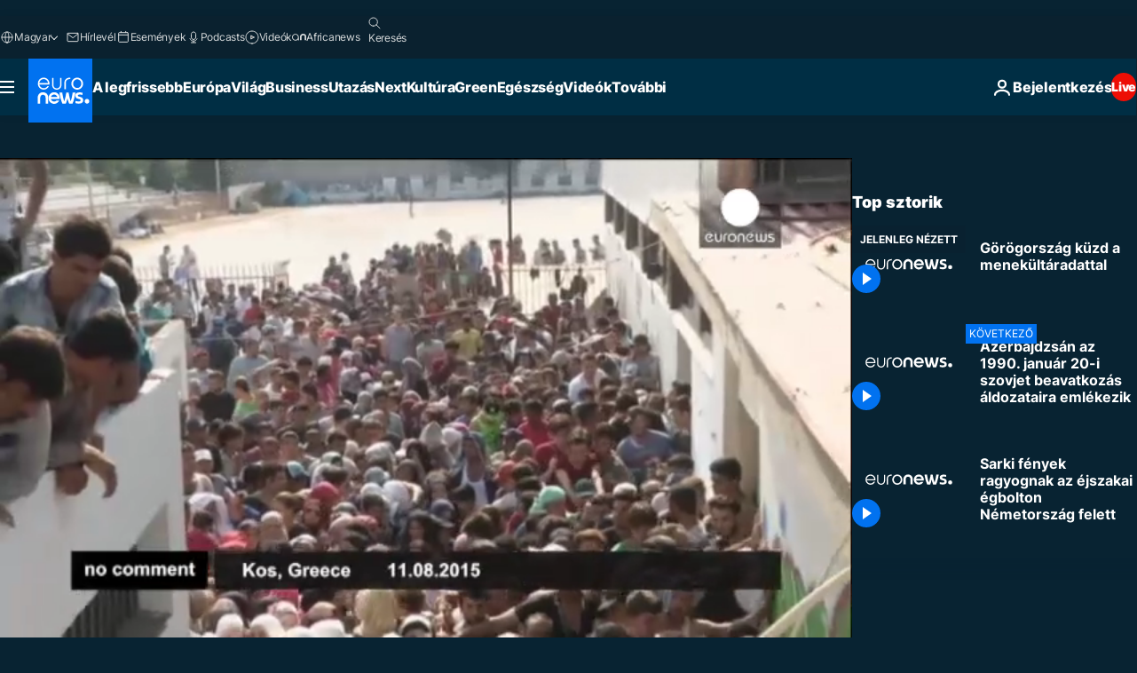

--- FILE ---
content_type: text/html; charset=UTF-8
request_url: https://hu.euronews.com/internal/video-details/311612/1
body_size: 1586
content:

<div class="b-videos-players__text o-section" id="js-replaceable-video-article-details" data-obfuscateLink="1">
    <div class="b-videos-players__headline">
          <a class="article-label" href="/nocomment" data-event="article-label">
        <span class="article-label__name">No Comment</span>
  </a>

      
<h1 class="c-article-title u-text-align--left u-padding-end-desktop-6 u-padding-1">
                                  Videók.
            
          Görögország küzd a menekültáradattal
  </h1>

              <ul class="c-social-share c-social-share--video js-social-share-list ">
  <li class="c-social-share__item">
        <script>
      function fbLinkClick() {
        window.open('https://www.facebook.com/share.php?u=https%3A%2F%2Fhu.euronews.com%2Fvideo%2F2015%2F08%2F11%2Fgorogorszag-kuzd-a-menekultaradattal%3Futm_source%3DFacebook%26utm_medium%3DSocial&amp;title=G%C3%B6r%C3%B6gorsz%C3%A1g%20k%C3%BCzd%20a%20menek%C3%BClt%C3%A1radattal','G%C3%B6r%C3%B6gorsz%C3%A1g%20k%C3%BCzd%20a%20menek%C3%BClt%C3%A1radattal','width=479,height=826,titlebar=no,top='+((window.innerHeight/2) - 200)+',left='+((window.innerWidth/2) - 100));
      }
    </script>
    <noscript>
            <style>
        .js-only-en.js-obscurate {
          display: none;
        }
      </style>
      <a href="https://www.facebook.com/share.php?u=https%3A%2F%2Fhu.euronews.com%2Fvideo%2F2015%2F08%2F11%2Fgorogorszag-kuzd-a-menekultaradattal%3Futm_source%3DFacebook%26utm_medium%3DSocial&amp;title=G%C3%B6r%C3%B6gorsz%C3%A1g%20k%C3%BCzd%20a%20menek%C3%BClt%C3%A1radattal" target="_blank" aria-label="Oszd meg ezt a cikket a Facebook"
        onClick="window.open('https://www.facebook.com/share.php?u=https%3A%2F%2Fhu.euronews.com%2Fvideo%2F2015%2F08%2F11%2Fgorogorszag-kuzd-a-menekultaradattal%3Futm_source%3DFacebook%26utm_medium%3DSocial&amp;title=G%C3%B6r%C3%B6gorsz%C3%A1g%20k%C3%BCzd%20a%20menek%C3%BClt%C3%A1radattal','G%C3%B6r%C3%B6gorsz%C3%A1g%20k%C3%BCzd%20a%20menek%C3%BClt%C3%A1radattal','width=479,height=826,titlebar=no,top='+((window.innerHeight/2) - 200)+',left='+((window.innerWidth/2) - 100))"
      >
              <img
      src="https://static.euronews.com/website/images/vector/social-icons/social_icon_fb.svg" width="32" height="32" alt=""
       class="c-social-share__icon"       loading="lazy"       fetchpriority="low"      >
  
      </a>
    </noscript>
    <span class="js-only-en js-obscurate" aria-label="Oszd meg ezt a cikket a Facebook" data-obscure='{"onClick":"fbLinkClick", "url":"https://www.facebook.com/share.php?u=https%3A%2F%2Fhu.euronews.com%2Fvideo%2F2015%2F08%2F11%2Fgorogorszag-kuzd-a-menekultaradattal%3Futm_source%3DFacebook%26utm_medium%3DSocial&amp;title=G%C3%B6r%C3%B6gorsz%C3%A1g%20k%C3%BCzd%20a%20menek%C3%BClt%C3%A1radattal", "img": "{\"class\": \"c-social-share__icon\", \"src\": \"https://static.euronews.com/website/images/vector/social-icons/social_icon_fb.svg\", \"width\":\"32\", \"height\":\"32\", \"loading\":\"lazy\", \"fetchpriority\":\"low\"}", "title":"Oszd meg ezt a cikket a Facebook", "target": "_blank", "replace": false}'
    >
            <img
      src="https://static.euronews.com/website/images/vector/social-icons/social_icon_fb.svg" width="32" height="32" alt=""
       class="c-social-share__icon"       loading="lazy"       fetchpriority="low"      >
  
    </span>
  </li>
  <li class="c-social-share__item">
        <script>
      function twLinkClick() {
        window.open('https://twitter.com/intent/tweet?text=G%C3%B6r%C3%B6gorsz%C3%A1g%20k%C3%BCzd%20a%20menek%C3%BClt%C3%A1radattal&amp;url=https://hu.euronews.com/video/2015/08/11/gorogorszag-kuzd-a-menekultaradattal%3Futm_source%3DTwitter%26utm_medium%3DSocial','G%C3%B6r%C3%B6gorsz%C3%A1g%20k%C3%BCzd%20a%20menek%C3%BClt%C3%A1radattal','width=500,height=400,titlebar=no,top='+((window.innerHeight/2) - 200)+',left='+((window.innerWidth/2) - 100));
      }
    </script>
    <noscript>
      <a href="https://twitter.com/intent/tweet?text=G%C3%B6r%C3%B6gorsz%C3%A1g%20k%C3%BCzd%20a%20menek%C3%BClt%C3%A1radattal&amp;url=https://hu.euronews.com/video/2015/08/11/gorogorszag-kuzd-a-menekultaradattal%3Futm_source%3DTwitter%26utm_medium%3DSocial" target="_blank" aria-label="Oszd meg ezt a cikket a Twitter"
        onClick="window.open('https://twitter.com/intent/tweet?text=G%C3%B6r%C3%B6gorsz%C3%A1g%20k%C3%BCzd%20a%20menek%C3%BClt%C3%A1radattal&amp;url=https://hu.euronews.com/video/2015/08/11/gorogorszag-kuzd-a-menekultaradattal%3Futm_source%3DTwitter%26utm_medium%3DSocial','G%C3%B6r%C3%B6gorsz%C3%A1g%20k%C3%BCzd%20a%20menek%C3%BClt%C3%A1radattal','width=500,height=400,titlebar=no,top='+((window.innerHeight/2) - 200)+',left='+((window.innerWidth/2) - 100))"
      >
              <img
      src="https://static.euronews.com/website/images/vector/social-icons/social_icon_twitter.svg" width="32" height="32" alt=""
       class="c-social-share__icon"       loading="lazy"       fetchpriority="low"      >
  
      </a>
    </noscript>
    <span class="js-only-en js-obscurate" aria-label="Oszd meg ezt a cikket a Twitter" data-obscure='{"onClick":"twLinkClick", "url":"https://twitter.com/intent/tweet?text=G%C3%B6r%C3%B6gorsz%C3%A1g%20k%C3%BCzd%20a%20menek%C3%BClt%C3%A1radattal&amp;url=https://hu.euronews.com/video/2015/08/11/gorogorszag-kuzd-a-menekultaradattal%3Futm_source%3DTwitter%26utm_medium%3DSocial", "img": "{\"class\": \"c-social-share__icon\", \"src\": \"https://static.euronews.com/website/images/vector/social-icons/social_icon_twitter.svg\", \"width\":\"32\", \"height\":\"32\", \"loading\":\"lazy\", \"fetchpriority\":\"low\"}", "title":"Oszd meg ezt a cikket a Twitter", "target": "_blank", "replace": false}'
    >
      <img class="c-social-share__icon" src="https://static.euronews.com/website/images/vector/social-icons/social_icon_twitter.svg" title="Twitter" alt="Twitter" width="32" height="32" loading="lazy" fetchpriority="low" />
    </span>
  </li>
  <li class="c-social-share__item">
        <noscript>
      <a href="mailto:?body=https://hu.euronews.com/video/2015/08/11/gorogorszag-kuzd-a-menekultaradattal" aria-label="Megosztás">
              <img
      src="https://static.euronews.com/website/images/vector/social-icons/social_icon_mail_white.svg" width="22" height="22" alt=""
       class="c-social-share__icon"       loading="lazy"       fetchpriority="low"      >
  
      </a>
    </noscript>
    <span class="js-only-en js-obscurate" aria-label="Megosztás" data-obscure='{"url":"mailto:?body=https://hu.euronews.com/video/2015/08/11/gorogorszag-kuzd-a-menekultaradattal", "img": "{\"class\": \"c-social-share__icon\", \"src\": \"https://static.euronews.com/website/images/vector/social-icons/social_icon_mail_white.svg\", \"width\":\"22\", \"height\":\"22\"}", "title":"Megosztás", "target": "_blank", "replace": false}'
    >
            <img
      src="https://static.euronews.com/website/images/vector/social-icons/social_icon_mail_white.svg" width="22" height="22" alt=""
       class="c-social-share__icon"       loading="lazy"       fetchpriority="low"      >
  
    </span>
  </li>
  <li class="c-social-share__item js-tooltip c-tooltip" aria-label="Másolja a cikk videójának embed-kódját">
          <img
      src="https://static.euronews.com/website/images/vector/social-icons/social_icon_copy_link.svg" width="16" height="16" alt=""
       class="c-social-share__icon"       loading="lazy"       fetchpriority="low"      >
  
    <div class="c-tooltip__wrapper">
      <div class="c-tooltip__content">
        <div class="c-tooltip__title">
          Másolja a cikk videójának embed-kódját
        </div>
        <div class="c-tooltip__text">
          <input class="c-tooltip__input js-copyInput" value="https://hu.euronews.com/video/2015/08/11/gorogorszag-kuzd-a-menekultaradattal">
          <button class="c-tooltip__btn js-copybtn">Másolás</button>
        </div>
      </div>
    </div>
  </li>
  <li class="c-social-share__item js-tooltip c-tooltip">
          <img
      src="https://static.euronews.com/website/images/vector/social-icons/euronews_icons_embed.svg" width="24" height="24" alt=""
       class="c-social-share__icon"       loading="lazy"       fetchpriority="low"      >
  
    <div class="c-tooltip__wrapper">
      <div class="c-tooltip__content">
        <div class="c-tooltip__title">
          Másolja a cikk videójának embed-kódját
        </div>
        <div class="c-tooltip__text">
          <input class="c-tooltip__input js-copyInput"
                  value="https://hu.euronews.com/embed/311612">
          <button class="c-tooltip__btn js-copybtn">Másolás</button>
        </div>
      </div>
    </div>
  </li>
</ul>

          </div>
    <div class="b-videos-players__content">
      <div class="b-videos-players__date-disclaimer">
                  <div class="b-videos-players__date u-margin-y-1" data-timestamp="1439307000">
              A legfrissebb fejlemények: <time datetime="2015-08-11 17:30:00 +02:00">11/08/2015 - 17:30 CEST</time>
          </div>
                      </div>
      <div class="b-videos-players__summary-box ">              <h2 class="summary summary--has-content-limited js-video-description"></h2>
              <button class="c-cta js-read-more">
                &hellip; Még több tartalom
              </button>
              <div class="b-videos-players__rest-of-text js-rest-of-text">
                  <div class="c-article-content" style="--widget_related_list_trans: 'Kapcsolódó cikkünk';">
                                                              <p>A népszerű görög üdülőhely, Kos szigete megfeszített erővel próbál humanitárius segítséget nyújtani a naponta százas nagyságrendben érkező migránsoknak. A rendőrség nehezen tudta kordában tartani a tömeget, miközben tüntető migránsok elzártak egy utat.<br>Az Égei-tenger keleti részére naponta több százan menekülnek a háború sújtotta Afganisztánból és Szíriából.</p>

                                      </div>
                                        <div class="b-videos-players__tags">
                            <ul id="adb-article-tags" class="c-tags-list">
          
              <li class="c-tags-list__item">
                                <a
    href="/tag/gorogorszag"
     aria-label="További cikkek megtekintése a Görögország címkéről"     class="c-cta"
          >
    Görögország
  </a>

        </li>
            </ul>
</div>
                                </div>
                </div>
    </div>
</div>


--- FILE ---
content_type: application/javascript
request_url: https://ml314.com/utsync.ashx?pub=&adv=&et=0&eid=84280&ct=js&pi=&fp=&clid=&if=0&ps=&cl=&mlt=&data=&&cp=https%3A%2F%2Fhu.euronews.com%2Fvideo%2F2015%2F08%2F11%2Fgorogorszag-kuzd-a-menekultaradattal&pv=1768977099509_0ivukw1ju&bl=en-us@posix&cb=1651042&return=&ht=&d=&dc=&si=1768977099509_0ivukw1ju&cid=&s=1280x720&rp=&v=2.8.0.252
body_size: 718
content:
_ml.setFPI('3658456014977499199');_ml.syncCallback({"es":true,"ds":true});_ml.processTag({ url: 'https://dpm.demdex.net/ibs:dpid=22052&dpuuid=3658456014977499199&redir=', type: 'img' });
_ml.processTag({ url: 'https://idsync.rlcdn.com/395886.gif?partner_uid=3658456014977499199', type: 'img' });
_ml.processTag({ url: 'https://match.adsrvr.org/track/cmf/generic?ttd_pid=d0tro1j&ttd_tpi=1', type: 'img' });
_ml.processTag({ url: 'https://ib.adnxs.com/getuid?https://ml314.com/csync.ashx%3Ffp=$UID%26person_id=3658456014977499199%26eid=2', type: 'img' });
